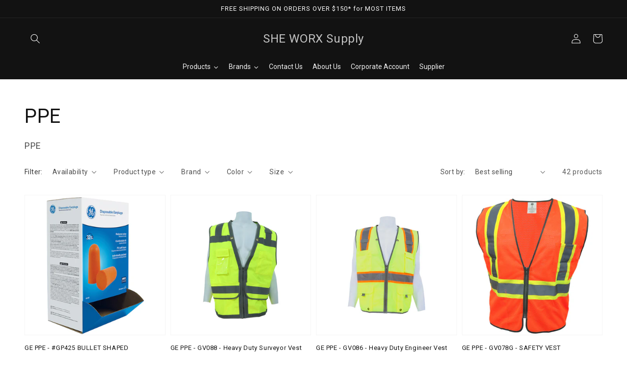

--- FILE ---
content_type: text/javascript
request_url: https://limits.minmaxify.com/sheworx-supply.myshopify.com?v=93&r=20221102155337
body_size: 11425
content:
!function(e){if(!e.minMaxify&&-1==location.href.indexOf("checkout.shopify")){var t=e.minMaxifyContext||{},i=e.minMaxify={shop:"sheworx-supply.myshopify.com",cart:null,cartLoadTryCount:0,customer:t.customer,feedback:function(e){if(0!=a.search(/\/(account|password|\d+\/)/)){var t=new XMLHttpRequest;t.open("POST","https://admin.minmaxify.com/report"),t.send(location.protocol+"//"+i.shop+a+"\n"+e)}},guarded:function(e,t){return function(){try{var a=t&&t.apply(this,arguments),s=e.apply(this,arguments);return t?s||a:s}catch(e){console.error(e);var n=e.toString();-1==n.indexOf("Maximum call stack")&&i.feedback("ex\n"+(e.stack||"")+"\n"+n)}}}},a=e.location.pathname;i.guarded((function(){var t,s,n,o,l=e.jQuery,r=e.document,m="[name=checkout],[aria-label='Apple Pay'],[name=goto_pp],.amazon-payments-pay-button > img,[href='/checkout'],[type=submit][value=Checkout],[onclick='window.location\\=\\'\\/checkout\\''],form[action=\\/checkout] [type=submit],.carthook_checkout,.checkout_button,.slidecarthq .footer form,form[action=\\/cart] [type=submit].button-cart-custom,.tdf_btn_ck,.btn-checkout,.checkout-btn",c="[name=checkout],.carthook_checkout",u=".cart-item-decrease,.cart-item-increase,.js--qty-adjuster,.js-qty__adjust,.minmaxify-quantity-button,.numberUpDown > *,.cart-item button.adjust,.cart-wrapper .quantity-selector__button,.cart .product-qty > .items,.cart__row [type=button],.cart-item-quantity button.adjust,.cart_items .js-change-quantity,.ajaxcart__qty-adjust,.cart-table-quantity button",p=".additional-checkout-buttons,.dynamic-checkout__content,.cart__additional_checkout,.additional_checkout_buttons,.paypal-button-context-iframe,.additional-checkout-button--apple-pay,.additional-checkout-button--google-pay",d="div.shopify-payment-button,.shopify-payment-button > div",f=".minmaxify-minfield",h="input[name=quantity]",g="input[name^='updates['],.cart__qty-input,[data-cart-item-quantity]",y="a[href='/cart'],.js-drawer-open-right",b="[type=submit][name=update],.cart .btn-update",S=0,v={name:""},P=2e4,E={PREVENT_CART_UPD_MSG:"\n\n",NOT_VALID_MSG:"Order not valid",CART_UPDATE_MSG:"Cart needs to be updated",CART_UPDATE_MSG2:'Cart contents have changed, you must click "Update cart" before proceeding.',CART_AUTO_UPDATE:"Quantities have been changed, press OK to validate the cart.",VERIFYING_MSG:"Verifying",VERIFYING_EXPANDED:"Please wait while we verify your cart.",MIN_WEIGHT_MSG:"Current weight: {{CartWeight}} grams is less than the minimum order weight: {{CartMinWeight}} grams.",MAX_WEIGHT_MSG:"Current weight: {{CartWeight}} grams is more than the maximum order weight: {{CartMaxWeight}} grams.",MIN_SUBTOTAL_MSG:"Must have at least {{CartMinAmount}} in total.",MAX_SUBTOTAL_MSG:"Must have at most {{CartMaxAmount}} in total.",TOTAL_ITEMS_MIN_MSG:"Must have at least {{CartMinQuantity}} items total.",TOTAL_ITEMS_MAX_MSG:"Must have at most {{CartMaxQuantity}} items total.",TOTAL_ITEMS_MULT_MSG:"Must have a multiple of {{CartQuantityMultiple}} items total.",PROD_MIN_SUBTOTAL_MSG:"{{ProductName}}: Must have this item for at least {{ProductMinAmount}}.",PROD_MAX_SUBTOTAL_MSG:"{{ProductName}}: Must have this item for at most {{ProductMaxAmount}}.",GROUP_MIN_MSG:"Must have at least {{GroupMinQuantity}} of {{GroupTitle}}.",GROUP_MAX_MSG:"Must have at most {{GroupMaxQuantity}} of {{GroupTitle}}.",GROUP_MIN_SUBTOTAL_MSG:"Must have {{GroupTitle}} for at least {{GroupMinAmount}}.",GROUP_MAX_SUBTOTAL_MSG:"Must have {{GroupTitle}} for at most {{GroupMaxAmount}}.",GROUP_MULT_MSG:"{{GroupTitle}} quantity must be a multiple of {{GroupQuantityMultiple}}."};function G(){return(new Date).getTime()}function M(e,t){try{setTimeout(e,t||0)}catch(i){t||e()}}function x(e){return e?"string"==typeof e?r.querySelectorAll(e):e.nodeType?[e]:e:[]}function k(e,t){var i,a=x(e);if(a&&t)for(i=0;i<a.length;++i)t(a[i]);return a}function T(e,t){var i=x(e),a=t;if("string"==typeof a&&(a=function(e){return e[t]}),i.length)return a?a(i[0]):i[0]}function _(e,t){if(l)return l(e).trigger(t);k(e,(function(e){e[t]()}))}function I(e,t,i){try{if(l)return l(e).on(t,i)}catch(e){}k(e,(function(e){e.addEventListener(t,i)}))}function C(e,t){var i=r.createElement("div");i.innerHTML=e;var a=i.childNodes;if(!t||!a)return a;for(;a.length;)t.appendChild(a[0]);return 1}i.showMessage=function(e){var t=O.messages;if(B())return i.closePopup&&i.closePopup(),!0;if(++S,e&&(i.prevented=G()),!i.showPopup||!i.showPopup(t[0],t.slice(1))){for(var a="",s=0;s<t.length;++s)a+=t[s]+"\n";alert(a),n&&_(b,"click")}return e&&(e.stopImmediatePropagation&&e.stopImmediatePropagation(),e.stopPropagation&&e.stopPropagation(),e.preventDefault&&e.preventDefault()),!1};function A(e){if(E.locales){var t=(E.locales[i.locale]||{})[e];if(void 0!==t)return t}return E[e]}var L,w={messages:[A("VERIFYING_EXPANDED")]},O=w;function R(e){return t?t.getItemLimits(i,e):{}}function N(){return t}function B(){return O.isOk&&!n&&N()||"force"==O.isOk||s}function U(){location.pathname!=a&&(a=location.pathname);try{if(N()&&!s){!function(){var e=i.cart&&i.cart.items;if(!e)return;k(g,(function(t){for(var i=0;i<e.length;++i){var a=e[i];if(a.key==t.getAttribute("data-line-id")||t.id&&-1!=t.id.search(new RegExp("updates(_large)?_"+a.id,"i"))||t.getAttribute("data-index")==i+1){var s=R(a);s.min>1&&!s.combine&&(t.min=s.min),s.max&&(t.max=s.max),s.multiple&&!s.combine&&(t.step=s.multiple);break}}}))}(),k(d,(function(e){e.style.display="none"}));var t=function(t){var i=T("#minmaxify-product","textContent");if(!i){if(!t)try{t=decodeURIComponent(a||location.href||"")}catch(e){t=""}if(!((t=t.split("/")).length>2&&"products"==t[t.length-2]))return;i=t[t.length-1]}var s=(e.ShopifyAnalytics||{}).meta,n={handle:i,sku:""},o=s&&s.product;if(!o)try{o=JSON.parse(T("#ProductJson-product-template","textContent"))}catch(e){}if(o){n.product_description=o.description,n.product_type=o.type,n.vendor=o.vendor,n.price=o.price,n.product_title=o.title,n.product_id=o.id;var l=o.variants,r=l.length;if(s&&s.selectedVariantId||1==r)for(var m=0;m<r;++m){var c=l[m];if(1==r||c.id==s.selectedVariantId){n.variant_title=c.public_title,n.sku=c.sku,n.grams=c.weight,n.price=c.price||o.price,n.variant_id=c.id,n.name=c.name,n.product_title||(n.product_title=c.name);break}}}return n}();if(t){var n=T(h);!function(e,t){function i(e,i){if(arguments.length<2)return t.getAttribute(e);null==i?t.removeAttribute(e):t.setAttribute(e,i)}var a=e.max||void 0,s=e.multiple,n=e.min;if(k(".minmaxify-min, .minmaxify-max, .minmaxify-multiple",(function(e){var t,i=e.className,o=e.getAttribute("mm-val");-1!=i.indexOf("-min")?(n>1||o&&o!=n)&&(t=n):-1!=i.indexOf("-max")?a&&(t=a):(s>1||o&&o!=s)&&(t=s),null!=t&&t!=o&&(e.innerText=t,e.setAttribute("mm-val",t),e.parentElement.style.display=null)})),t){var o=i("mm-max"),l=i("mm-step"),r=i("mm-min"),m=parseInt(i("mm-stock-max")),c=parseInt(t.value);n!=r&&((r?c==r:!c||c<n)&&(k(f,(function(e){e.value=n})),t.value=n),!e.combine&&n>1?i("min",n):r&&i("min",null),i("mm-min",n)),isNaN(m)&&!o&&(m=parseInt(i("data-max-quantity")||i("max")),i("mm-stock-max",m)),!isNaN(m)&&a&&a>m&&(a=m),a!=o&&(k(".minmaxify-maxfield",(function(e){e.value=a})),a?i("max",a):o&&i("max",null),i("mm-max",a)),s!=l&&(k(".minmaxify-multfield",(function(e){e.value=s})),e.combine?l&&i("step",null):i("step",s),i("mm-step",s))}}(R(t),n)}}}catch(e){console.error(e)}if(function(){D(),V(m,"mousedown",i.showMessage,!0);try{V(m,"touchstart",i.showMessage,{capture:!0,passive:!1})}catch(e){}return V(m,"click",i.showMessage,!0).length}())return V(g,"keydown",i.onChange),V(g,"change",i.onChange),V(u,"click",i.onChange),W(),!0}function D(e,t,i){k(c,(function(a){var s=null===e?a.minMaxifySavedLabel:e;a.minMaxifySavedLabel||(a.minMaxifySavedLabel=a.value||(a.innerText||a.textContent||"").trim()),void 0!==s&&(a.value=s,a.textContent&&!a.childElementCount&&(a.textContent=s));var n=a.classList;n&&t&&n.add(t),n&&i&&n.remove(i)}))}function H(e){"start"==e?(D(A("VERIFYING_MSG"),"btn--loading"),o||(o=G(),M((function(){o&&G()-o>=P&&(K()&&i.feedback("sv\n"+JSON.stringify(i.cart)),O={isOk:"force"},H("stop"))}),P))):"stop"==e?(D(O.isOk?null:A("NOT_VALID_MSG"),0,"btn--loading"),o=0,i.popupShown&&i.popupShown()&&i.showMessage()):"changed"==e&&D(A("CART_UPDATE_MSG")),W()}function W(){k(p,(function(e){var t=e.style;B()?e.mm_hidden&&(t.display=e.mm_hidden,e.mm_hidden=!1):"none"!=t.display&&(e.mm_hidden=t.display||"block",t.display="none")}))}function V(e,t,a,s){return k(e,(function(e){if(!e["mmBound_"+t]){e["mmBound_"+t]=!0;var n=e["on"+t];n&&s?e["on"+t]=i.guarded((function(e){!1!==a()?n.apply(this,arguments):e.preventDefault()})):I(e,t,i.guarded(a))}}))}function q(t){null==i.cart&&(i.cart=(e.Shopify||{}).cart||null);var a=i.cart&&i.cart.item_count&&(t||!S&&K());(U()||a||t)&&(O=w,H("start"),null==i.cart?Q():N()&&(i.checkLimits(),H("stop"),a&&(L&&!O.isOk&&!O.equalTo(L)&&r.body?i.showMessage():!S&&K()&&M(i.showMessage,100)),L=O))}function K(){return 0==a.indexOf("/cart")}function F(e,t,a,s){if(t&&"function"==typeof t.search&&4==e.readyState&&200==e.status&&t){var n,o;try{var l=(n=e.responseText||"").indexOf("{");-1!=t.search(/\/cart(\/update|\/change|\/clear|\.js)/)||"/cart"==t&&0==l?(-1!=t.indexOf("callback=")&&(n=n.substring(l,n.length-1)),o=i.handleCartUpdate(n,-1!=t.indexOf("cart.js")?"get":"update",s)):-1!=t.indexOf("/cart/add")?o=i.handleCartUpdate(n,"add",s):"GET"!=a||K()&&"/cart"!=t||(q(),o=1)}catch(e){if(!n||0==e.toString().indexOf("SyntaxError"))return;console.error(e),i.feedback("ex\n"+(e.stack||"")+"\n"+e.toString()+"\n"+t)}o&&X()}}function X(){for(var e=0;e<=2e3;e+=200)M(U,e)}function Q(){var e=new XMLHttpRequest;e.open("GET","/cart.js?_="+G()),e.mmUrl=null,e.onreadystatechange=function(){F(e,"/cart.js")},e.send(),M((function(){null==i.cart&&i.cartLoadTryCount++<60&&Q()}),5e3)}i.checkLimits=function(){try{return(O=t?t.validateCart(i):w).isOk}catch(e){console.error(e),i.feedback("ex\n"+(e.stack||"")+"\n"+e.toString()+"\n"+JSON.stringify(i.cart))}},i.getLimitsFor=R,i.onChange=i.guarded((function(){H("changed"),n=!0,O=K()&&T(b)?{messages:[A("CART_AUTO_UPDATE")]}:{messages:[A("CART_UPDATE_MSG2")]},W()})),e.getLimits=q,e.mmIsEnabled=B,i.handleCartUpdate=function(e,t,a){if("string"==typeof e&&(e=JSON.parse(e)),"get"!=t||JSON.stringify(i.cart)!=JSON.stringify(e)){if("add"!=t){if(a&&!e.item_count&&i.cart)return;i.cart=e}else{var s=e.items||[e];e=i.cart;for(var o=0;o<s.length;++o){var l=s[o];e&&e.items||(e=i.cart={total_price:0,total_weight:0,items:[],item_count:0});for(var r=e.items.length-1;r>=-1;--r){if(r>=0){var m=e.items[r];if(m.id!=l.id)continue;e.total_price-=m.line_price,e.total_weight-=m.grams*m.quantity,e.item_count-=m.quantity,e.items.splice(r,1)}e.total_price+=l.line_price,e.total_weight+=l.grams*l.quantity,e.item_count+=l.quantity,e.items.push(l);break}}}return n=!1,q(!0),1}if(!O.isOk)return U(),1};var j=e.XMLHttpRequest.prototype,Y=j.open,z=j.send;function J(){var t=e.fetch;t&&!t.minMaxify&&(e.fetch=function(e,a){var s=t.apply(this,arguments);return method=(a||e||{}).method||"GET",-1!=(e=((e||{}).url||e||"").toString()).search(/\/cart(\/|\.js)/)&&(s=s.then((function(t){try{t.ok&&t.clone().text().then(i.guarded((function(i){t.readyState=4,t.responseText=i,F(t,e,method,!0)})))}catch(e){}return t}))),s},e.fetch.minMaxify=1)}function Z(){l||(l=e.jQuery);var t=e.Shopify||{},a=t.shop||location.host;if(v=t.theme||v,s=!1,r.getElementById("minmaxify_disable")||a!=i.shop)s=!0;else{i.locale=t.locale,U(),V(y,"click",X),i.showPopup||C('<style type="text/css" minmaxify>.minmaxify-p-bg { top: 0; left: 0; width: 100%; height: 100%; z-index: 1999999998; overflow: hidden; position: fixed; background: rgb(11, 11, 11, 0.8); opacity: 0.2; } .minmaxify-p-bg.minmaxify-a { transition: opacity 0.15s ease-out; opacity: 1; display: block; } \n.minmaxify-p-wrap { top: 0; left: 0; width: 100%; height: 100%; display: table; z-index: 1999999999; position: fixed; outline: none !important; -webkit-backface-visibility: hidden; pointer-events: none; }\n.minmaxify-p-wrap > div { display: table-cell; vertical-align: middle; }\n.minmaxify-p { opacity: .5; color: black; background-color: white; padding: 18px; max-width: 500px; margin: 18px auto; width: calc(100% - 36px); pointer-events: auto; border: solid white 1px; } .minmaxify-p.minmaxify-a { opacity: 1; transition: all 0.25s ease-in; border-width: 0px; }\n.minmaxify-ok { display: inline-block; padding: 8px 20px; margin: 0; line-height: 1.42; text-decoration: none; text-align: center; vertical-align: middle; white-space: nowrap; border: 1px solid transparent; border-radius: 2px; font-family: "Montserrat","HelveticaNeue","Helvetica Neue",sans-serif; font-weight: 400;font-size: 14px;text-transform: uppercase;transition:background-color 0.2s ease-out;background-color: #528ec1; color: white; min-width: unset; }\n.minmaxify-ok:after { content: "OK"; }\n.minmaxify-close { font-style: normal; font-size: 28px; font-family: Arial, Baskerville, monospace; overflow: visible; background: transparent; border: 0; -webkit-appearance: none; display: block; outline: none; padding: 0 0 0 10px; box-shadow: none; margin-top: -10px; opacity: .65; }\n.minmaxify-p button { user-select: none; -webkit-user-select: none; cursor: pointer; float:right; width: unset; }\n.minmaxify-close:hover, .minmaxify-close:focus { opacity: 1; }\n.minmaxify-p ul { padding-left: 2rem; margin-bottom: 2rem; }</style>',r.head)&&(i.showPopup=function(e,t){for(var a='<button title="Close (Esc)" type="button" class="minmaxify-close">&times;</button>'+e.replace(new RegExp("\n","g"),"<br/>")+"<ul>",s=0;s<t.length;++s){var n=t[s];n&&(a+="<li>"+n+"</li>")}a+='</ul><div><button class="minmaxify-ok"></button><div style="display:table;clear:both;"></div></div>';var o=T("div.minmaxify-p");if(o)o.innerHtml=a;else{r.body.insertBefore(C("<div class='minmaxify-p-bg'></div>")[0],document.body.firstChild);var l=C("<div class='minmaxify-p-wrap'><div><div class='minmaxify-p'>"+a+"</div></div></div>")[0];l.setAttribute("tabindex",-1),r.body.insertBefore(l,document.body.firstChild),I(".minmaxify-ok","click",(function(){i.closePopup(1)})),I(".minmaxify-close, .minmaxify-p-bg","click",(function(){i.closePopup()})),setTimeout((function(){k(".minmaxify-p-bg, .minmaxify-p",(function(e){e.classList.add("minmaxify-a")}))}),0)}return 1},i.closePopup=function(e){k(".minmaxify-p-wrap, .minmaxify-p-bg",(function(e){e.parentNode.removeChild(e)})),n&&e&&_(b,"click")},i.popupShown=function(){return x("div.minmaxify-p").length},r.addEventListener("keyup",(function(e){27===e.keyCode&&i.closePopup()}))),$();var o=document.getElementsByTagName("script");for(let e=0;e<o.length;++e){var m=o[e];m.src&&-1!=m.src.indexOf("trekkie.storefront")&&!m.minMaxify&&(m.minMaxify=1,m.addEventListener("load",$))}}}function $(){var t=e.trekkie||(e.ShopifyAnalytics||{}).lib||{},a=t.track;a&&!a.minMaxify&&(t.track=function(e){return"Viewed Product Variant"==e&&M(U),a.apply(this,arguments)},t.track.minMaxify=1,t.ready&&(t.ready=i.guarded(q,t.ready)))}i.initCartValidator=i.guarded((function(e){t||(t=e,s||q(!0))})),j.open=function(e,t,i,a,s){return this.mmUrl=t,this.mmMethod=e,Y.apply(this,arguments)},j.send=function(e){var t=this;return t.addEventListener?t.addEventListener("readystatechange",(function(e){F(t,t.mmUrl,t.mmMethod)})):t.onreadystatechange=i.guarded((function(){F(t,t.mmUrl)}),t.onreadystatechange),z.apply(t,arguments)},J(),r.addEventListener("DOMContentLoaded",i.guarded((function(){Z(),s||((e.booster||e.BoosterApps)&&l&&l.fn.ajaxSuccess&&l(r).ajaxSuccess((function(e,t,i){i&&F(t,i.url,i.type)})),e.routes&&J())}))),Z()}))()}}(window),function(){function CheckState(e,t,i,a){this.cart=t||{},this.opt=e,this.customer=i,this.messages=[],this.locale=a}CheckState.prototype={checkAll:function(){this.isOk=!0;var e=this.getSubtotal(),t=Number(this.opt.overridesubtotal);t>0&&e>t||(this.addMsg("INTRO_MSG"),this.checkSubTotal(),this.checkItemLimits(),this.checkTotalItems(),this.checkWeight())},addMsg:function(msgTag,fmtValues){const texts=this.opt.messages;var msg=texts[msgTag];if(texts.locales&&this.locale){var ltexts=texts.locales[this.locale]||{},m=ltexts[msgTag];void 0!==m&&(msg=m)}msg=unescape(msg),fmtValues&&(msg=msg.replace(/\{\{(.*?)\}\}/g,(function(_,v){try{with(fmtValues)return eval(v)}catch(x){return'"'+x.message+'"'}}))),this.messages.push(msg)},fmtMoney:function(e){var t=this.opt.moneyFormat;if(void 0!==t){try{e=e.toLocaleString()}catch(e){}t&&(e=t.replace(/{{\s*amount[a-z_]*\s*}}/,e))}return e},equalTo:function(e){if(this.isOk!==e.isOk)return!1;var t=this.messages,i=e.messages||[];if(t.length!=i.length)return!1;for(var a=0;a<t.length;++a)if(t[a]!==i[a])return!1;return!0},getSubtotal:function(){return Number(this.cart.total_price||0)/100},checkSubTotal:function(){var e=this.getSubtotal(),t=Number(this.opt.minorder),i=Number(this.opt.maxorder);e<t&&(this.addMsg("MIN_SUBTOTAL_MSG",{CartMinAmount:this.fmtMoney(t)}),this.isOk=!1),i>0&&e>i&&(this.addMsg("MAX_SUBTOTAL_MSG",{CartMaxAmount:this.fmtMoney(i)}),this.isOk=!1)},getWeight:function(){return Number(this.cart.total_weight||0)},checkWeight:function(){var e=this.getWeight(),t=Number(this.opt.weightmin),i=Number(this.opt.weightmax);e<t&&(this.addMsg("MIN_WEIGHT_MSG",{CartWeight:e,CartMinWeight:t}),this.isOk=!1),i>0&&e>i&&(this.addMsg("MAX_WEIGHT_MSG",{CartWeight:e,CartMaxWeight:i}),this.isOk=!1)},checkGenericLimit:function(e,t,i,a){if(!(t.quantity<Number(i.min)&&(this.addGenericError(a,e,"MIN","MinQuantity",i.min),a)||0!=Number(i.max)&&t.quantity>i.max&&(this.addGenericError(a,e,"MAX","MaxQuantity",i.max),a)||Number(i.multiple)>1&&t.quantity%Number(i.multiple)>0&&(this.addGenericError(a,e,"MULT","QuantityMultiple",i.multiple),a))){var s=Number(t.line_price)/100;void 0!==i.minAmt&&s<Number(i.minAmt)&&(this.addGenericError(a,e,"MIN_SUBTOTAL","MinAmount",this.fmtMoney(i.minAmt)),a)||0!=Number(i.maxAmt||0)&&s>i.maxAmt&&this.addGenericError(a,e,"MAX_SUBTOTAL","MaxAmount",this.fmtMoney(i.maxAmt))}},addGenericError:function(e,t,i,a,s){var n={};e?(n.ProductName=t,n.item=e,n["Product"+a]=s,i="PROD_"+i+"_MSG"):(n.GroupTitle=t,n["Group"+a]=s,i="GROUP_"+i+"_MSG"),this.addMsg(i,n),this.isOk=!1},_buildLimitMaps:function(){var e=this.opt,t=e.items||[];e.byHandle={},e.bySKU={},e.byId={};for(var i=0;i<t.length;++i){var a=t[i];a.sku&&(e.bySKU[a.sku]=a),a.h&&(e.byHandle[a.h]=a),a.id&&(e.byId[a.id]=a)}},getSkuLimit:function(e){if(e){var t=this.opt.bySKU[e];if(t)return t}},checkItemLimits:function(){var e,t,i=this.cart.items||[],a={},s={};function n(e,t,i){var a=i[t];void 0===a?(a=i[t]={},Object.keys(e).forEach((function(t){a[t]=e[t]}))):(a.quantity+=Number(e.quantity),a.line_price+=Number(e.line_price))}for(var o=0;o<i.length;o++)n(e=i[o],this.getCartItemKey(e),a),n(e,this.getCartItemCombinedKey(e),s);for(var l in a)(e=a[l])&&((t=this.getItemLimit(e)).combine||this.checkGenericLimit(e.title,e,t,e));for(var l in s)(e=s[l])&&(t=this.getItemLimit(e,!0)).combine&&this.checkGenericLimit(t.name?unescape(t.name):e.title,e,t,e)},getCartItemCombinedKey:function(e){return e.handle},getCartItemKey:function(e){var t=e.handle;return t+=e.sku||e.variant_id},getCartItemIds:function(e){var t={handle:e.handle||"",sku:e.sku},i=t.handle.indexOf(" ");return i>0&&(t.sku=t.handle.substring(i+1),t.handle=t.handle.substring(0,i)),t},getItemLimit:function(e,t){var i=this.opt;if(!i)return{};void 0===i.byHandle&&this._buildLimitMaps();var a=this.getCartItemIds(e),s=this.getSkuLimit(a.sku);return s||(s=i.byId[e.product_id]||i.byHandle[a.handle]),s||(s={min:Number(i.itemmin),max:Number(i.itemmax),multiple:Number(i.itemmult)}),s},calcItemLimit:function(e){var t=this.getItemLimit(e);(t={max:parseInt(t.max)||0,multiple:parseInt(t.multiple)||1,min:parseInt(t.min),combine:t.combine}).min||(t.min=t.multiple);var i=Number(this.opt.maxtotalitems)||0;return(!t.max||i&&i<t.max)&&(t.max=i),t},checkTotalItems:function(){for(var e=Number(this.opt.maxtotalitems),t=Number(this.opt.mintotalitems),i=Number(this.opt.multtotalitems),a=0,s=this.cart.items||[],n=0;n<s.length;n++)a+=Number(s[n].quantity);0!=e&&a>e&&(this.addMsg("TOTAL_ITEMS_MAX_MSG",{CartMaxQuantity:e}),this.isOk=!1),a<t&&(this.addMsg("TOTAL_ITEMS_MIN_MSG",{CartMinQuantity:t}),this.isOk=!1),i>1&&a%i>0&&(this.addMsg("TOTAL_ITEMS_MULT_MSG",{CartQuantityMultiple:i}),this.isOk=!1)}};var limits={messages:{INTRO_MSG:"Cannot place order, conditions not met: \n\n",PROD_MIN_MSG:"{{ProductName}}: Must have at least {{ProductMinQuantity}} of this item.",PROD_MAX_MSG:"{{ProductName}}: Must have at most {{ProductMaxQuantity}} of this item.",PROD_MULT_MSG:"{{ProductName}}: Quantity must be a multiple of {{ProductQuantityMultiple}}."},items:[{id:7769739362550,h:"aleddra-surefit®-pl-convertible-plc-lamp-6w-3000k-4000k-or-5000k-cct-700lm-aplc18-d-6-8xx-g24q",name:"Aleddra - SureFit® PL Convertible (PLC) Lamp - 6W 3000K 4000K or 5000K CCT - 700lm - APLC18-D-6-8XX-G24Q",min:25,multiple:25,combine:1},{id:7769775309046,h:"aleddra-surefit®-pl-convertible-plc-lamp-9w-3000k-4000k-or-5000k-cct-1000lm-aplc26-d-9-8xx-g24q",name:"Aleddra - SureFit® PL Convertible (PLC) Lamp - 9W 3000K 4000K or 5000K CCT - 1000lm - APLC26-D-9-8XX-G24Q",min:25,multiple:25,combine:1},{id:7522837463286,h:"bolle-safety-assault-bronze-ballistic-glasses-40148",name:"Bolle Safety - ASSAULT - Bronze ballistic glasses - 40148",min:10,multiple:10,combine:1},{id:7522809872630,h:"bolle-safety-assault-copper-flash-ballistic-glasses-40147",name:"Bolle Safety - ASSAULT - Copper Flash ballistic glasses - 40147",min:10,multiple:10,combine:1},{id:7517970465014,h:"copy-of-bolle-safety-contour-ii-bssi-copper-safety-glasses-psscontc13b",name:"Bolle Safety - CONTOUR II BSSI  - Copper safety glasses - PSSCONTC13B",min:10,multiple:10,combine:1},{id:7517967483126,h:"bolle-safety-contour-ii-bssi-smoke-safety-glasses-psscont443b",name:"Bolle Safety - CONTOUR II BSSI  - Smoke safety glasses - PSSCONT443B",min:10,multiple:10,combine:1},{id:7518844616950,h:"bolle-safety-gunfire-2-0-ballistic-glasses-kit-ptsgunkm04",name:"Bolle Safety - GUNFIRE 2.0 - Ballistic glasses kit - PTSGUNKM04",min:10,multiple:10,combine:1},{id:7511585030390,h:"bolle-safety-komet-fire-flash-safety-glasses-psskomef06",name:"Bolle Safety - Komet  - Fire flash safety glasses - PSSKOMEF06 - CASE OF 10",min:10,multiple:10,combine:1},{id:7511557046518,h:"bolle-safety-komet-polarized-safety-glasses-psskomep01",name:"Bolle Safety - Komet  - Polarized safety glasses - PSSKOMEP01 - CASE OF 10",min:10,multiple:10,combine:1},{id:7511579754742,h:"bolle-safety-komet-smoke-safety-glasses-psskome408",name:"Bolle Safety - Komet  - Smoke safety glasses - PSSKOME408 - CASE OF 10",min:10,multiple:10,combine:1},{id:7586357608694,h:"bolle-safety-mercuro-copper-safety-glasses-mercsp",name:"Bolle Safety - MERCURO - Copper safety glasses - MERCSP",min:10,multiple:10,combine:1},{id:7586327789814,h:"bolle-safety-mercuro-smoke-safety-glasses-merpsf",name:"Bolle Safety - MERCURO - Smoke safety glasses - MERPSF",min:10,multiple:10,combine:1},{id:7511608590582,h:"bolle-safety-pilot-neo-clear-safety-goggle-psgpil2-l16",name:"Bolle Safety - Pilot Neo  - Clear safety goggle - PSGPIL2-L16",min:5,multiple:5,combine:1},{id:7511612948726,h:"bolle-safety-pilot-neo-copper-safety-goggle-psgpil2-l17",name:"Bolle Safety - Pilot Neo  - Copper safety goggle - PSGPIL2-L17",min:5,multiple:5,combine:1},{id:7522841034998,h:"bolle-safety-ranger-fire-flash-ballistic-glasses-40141",name:"Bolle Safety - RANGER - Fire flash ballistic glasses - 40141",min:10,multiple:10,combine:1},{id:7522841952502,h:"bolle-safety-ranger-polarized-ballistic-glasses-40142",name:"Bolle Safety - RANGER - Polarized ballistic glasses - 40142",min:10,multiple:10,combine:1},{id:7522842968310,h:"bolle-safety-rogue-ballistic-glasses-kit-40136",name:"Bolle Safety - ROGUE - Ballistic glasses kit - 40136",min:10,multiple:10,combine:1},{id:7673651953910,h:"bolle-safety-rush-clear-safety-glasses-41080",name:"Bolle Safety - RUSH+ - Clear safety glasses - 41080",min:10,multiple:10,combine:1},{id:7517326606582,h:"bolle-safety-rush-bssi-clear-safety-glasses-pssrusp064b",name:"Bolle Safety - RUSH+ BSSI - Clear safety glasses - PSSRUSP064B",min:10,multiple:10,combine:1},{id:7517547430134,h:"bolle-safety-rush-bssi-copper-safety-glasses-pssruspc13b",name:"Bolle Safety - RUSH+ BSSI - Copper safety glasses - PSSRUSPC13B",min:10,multiple:10,combine:1},{id:7517538713846,h:"bolle-safety-rush-bssi-smoke-safety-glasses-pssrusp443b",name:"Bolle Safety - RUSH+ BSSI - Smoke safety glasses - PSSRUSP443B",min:10,multiple:10,combine:1},{id:7517551821046,h:"bolle-safety-rush-small-bssi-clear-safety-glasses-pssrusp0652b",name:"Bolle Safety - RUSH+ SMALL BSSI - Clear safety glasses - PSSRUSP0652B",min:10,multiple:10,combine:1},{id:7517604053238,h:"bolle-safety-rush-small-bssi-copper-safety-glasses-pssruspc142b",name:"Bolle Safety - RUSH+ SMALL BSSI - Copper safety glasses - PSSRUSPC142B",min:10,multiple:10,combine:1},{id:7517601693942,h:"bolle-safety-rush-small-bssi-smoke-safety-glasses-pssrusp4442b",name:"Bolle Safety - RUSH+ SMALL BSSI - Smoke safety glasses - PSSRUSP4442B",min:10,multiple:10,combine:1},{id:7522667692278,h:"bolle-safety-sentinel-copper-ballistic-glasses-senticsp-1",name:"Bolle Safety - SENTINEL - Copper ballistic glasses - SENTICSP",min:10,multiple:10,combine:1},{id:7521659519222,h:"bolle-safety-sentinel-copper-flash-ballistic-glasses-40145",name:"Bolle Safety - SENTINEL - Copper Flash ballistic glasses - 40145",min:10,multiple:10,combine:1},{id:7521274790134,h:"bolle-safety-sentinel-copper-ballistic-glasses-senticsp",name:"Bolle Safety - SENTINEL - Fire flash ballistic glasses - 40144",min:10,multiple:10,combine:1},{id:7521831092470,h:"bolle-safety-sentinel-smoke-ballistic-glasses-sentipsf",name:"Bolle Safety - SENTINEL - Smoke ballistic glasses - SENTIPSF",min:10,multiple:10,combine:1},{id:7522671722742,h:"bolle-safety-sentinel-struck-copper-ballistic-glasses-ptssentc02",name:"Bolle Safety - SENTINEL STRUCK- Copper ballistic glasses - PTSSENTC02",min:10,multiple:10,combine:1},{id:7512027758838,h:"bolle-safety-silex-clear-safety-glasses-silexppsi-case-of-10",name:"Bolle Safety - SILEX +  - Clear safety glasses - SILEXPPSI - CASE OF 10",min:10,multiple:10,combine:1},{id:7517621977334,h:"bolle-safety-silex-bssi-clear-safety-glasses-psssilp064b",name:"Bolle Safety - SILEX+ BSSI - Clear safety glasses - PSSSILP064B",min:10,multiple:10,combine:1},{id:7517632626934,h:"bolle-safety-silex-bssi-copper-safety-glasses-psssilpc13b",name:"Bolle Safety - SILEX+ BSSI - Copper safety glasses - PSSSILPC13B",min:10,multiple:10,combine:1},{id:7517629645046,h:"bolle-safety-silex-bssi-smoke-safety-glasses-psssilp443b",name:"Bolle Safety - SILEX+ BSSI - Smoke safety glasses - PSSSILP443B",min:10,multiple:10,combine:1},{id:7518006935798,h:"bolle-safety-silium-bssi-copper-safety-glasses-psssilic13b",name:"Bolle Safety - SILIUM+ BSSI  - Copper safety glasses - PSSSILIC13B",min:10,multiple:10,combine:1},{id:7518004510966,h:"bolle-safety-silium-bssi-smoke-safety-glasses-psssili443b",name:"Bolle Safety - SILIUM+ BSSI  - Smoke safety glasses - PSSSILI443B",min:10,multiple:10,combine:1},{id:7522806792438,h:"bolle-safety-swat-polarized-ballistic-glasses-40139",name:"Bolle Safety - SWAT - Polarized ballistic glasses - 40139",min:10,multiple:10,combine:1},{id:7522803548406,h:"bolle-safety-swat-silver-flash-ballistic-glasses-40138",name:"Bolle Safety - SWAT - Silver flash ballistic glasses - 40138",min:10,multiple:10,combine:1},{id:7522676474102,h:"bolle-safety-swat-smoke-ballistic-glasses-40137",name:"Bolle Safety - SWAT - Smoke ballistic glasses - 40137",min:10,multiple:10,combine:1},{id:7517659726070,h:"bolle-safety-tryon-bssi-copper-safety-glasses-psstryoc13b",name:"Bolle Safety - TRYON BSSI  - Copper safety glasses - PSSTRYOC13B",min:10,multiple:10,combine:1},{id:7517671686390,h:"bolle-safety-tryon-bssi-polarized-safety-glasses-psstryop11b",name:"Bolle Safety - TRYON BSSI  - POLARAIZED safety glasses - PSSTRYOP11B",min:10,multiple:10,combine:1},{id:7517667262710,h:"bolle-safety-tryon-bssi-smoke-safety-glasses-psstryo443b",name:"Bolle Safety - TRYON BSSI  - Smoke safety glasses - PSSTRYO443B",min:10,multiple:10,combine:1},{id:7673666011382,h:"bolle-safety-ultim8-clear-safety-goggle-40299",name:"Bolle Safety - ULTIM8 - Clear safety goggle - 40299",min:10,multiple:10,combine:1},{id:7673668108534,h:"bolle-safety-ultim8-clear-safety-goggle-40300",name:"Bolle Safety - ULTIM8 - Clear safety goggle- 40299",min:10,multiple:10,combine:1},{id:7840179454198,h:"copy-of-ge-ppe-protective-eyewear-03-series-safety-glasses-frameless-ge103",name:"Copy of GE PPE - Protective Eyewear - 03 Series Safety Glasses - Frameless #GE103",min:12,multiple:12},{id:7628087623926,h:"erb-annie-pink-camo-gray-or-clear-lens-wel15342picaxx",name:"ERB  -  ANNIE PINK CAMO GRAY or CLEAR lens - WEL15342PICAXX - must be ordered in qty of 12 pair",min:12,multiple:12,combine:1},{id:7628412027126,h:"erb-grace-stk-welgracegpower-grace-pink-pink-stk-safety-glasses",name:"ERB - GRACE STK - WELGRACEGPOWER - GRACE PINK PINK STK - SAFETY GLASSES - must be ordered in minimum quantity of 12 pair",min:12,multiple:12,combine:1},{id:7850435281142,h:"ge-ppe-gg305-split-leather-driver-glove",name:"GE PPE  -  #GG305 - SPLIT LEATHER DRIVER GLOVE",min:12,multiple:12},{id:7847083016438,h:"ge-ppe-gg400-mechanics-gloves-hand-protection-impact-resistant-gloves",name:"GE PPE  -  #GG400  Mechanics Gloves Hand Protection - Impact Resistant Gloves",min:12,multiple:12},{id:7847089897718,h:"ge-ppe-gg401-mechanics-gloves-hand-protection-impact-resistant-gloves-w-velcro-cuff",name:"GE PPE  -  #GG401  Mechanics Gloves Hand Protection  - Impact Resistant Gloves w/Velcro Cuff",min:12,multiple:12},{id:7848015528182,h:"ge-ppe-gg4010-pro-mechanics-gloves-hand-protection-impact-resistant-gloves",name:"GE PPE  -  #GG4010  PRO Mechanics Gloves Hand Protection  - Impact Resistant Gloves",min:12,multiple:12},{id:7847098384630,h:"ge-ppe-gg402-mechanics-gloves-hand-protection-impact-resistant-gloves-high-visibility",name:"GE PPE  -  #GG402  Mechanics Gloves Hand Protection  - Impact Resistant Gloves - HIGH VISIBILITY",min:12,multiple:12},{id:7848051769590,h:"ge-ppe-gg411-pro-mechanics-gloves-hand-protection-w-velcro-cuff-impact-resistant-gloves",name:"GE PPE  -  #GG411  PRO Mechanics Gloves Hand Protection w/Velcro Cuff  - Impact Resistant Gloves",min:12,multiple:12},{id:7848075854070,h:"ge-ppe-gg419-pro-mechanics-gloves-hand-protection-genuine-goat-leather-impact-resistant-gloves",name:"GE PPE  -  #GG419  PRO Mechanics Gloves Hand Protection Genuine Goat Leather- Impact Resistant Gloves",min:12,multiple:12},{id:7854526136566,h:"ge-ppe-gg306-cow-grain-leather-driver-gloves",name:"GE PPE - #GG306  - Cow Grain Leather Driver Gloves",min:12,multiple:12},{id:7854568997110,h:"ge-ppe-gg307-cow-grain-leather-driver-gloves-w-reinforced-palm",name:"GE PPE - #GG307  - Cow Grain Leather Driver Gloves w/Reinforced Palm",min:12,multiple:12},{id:7822732525814,h:"ge-ppe-gp427-bullet-shaped-disposable-earplug-5-pairs-uncorded-blister-pack-of-5-pair",name:"GE PPE - #GP427 - BULLET SHAPED DISPOSABLE EARPLUG 5 PAIRS - UNCORDED - BLISTER PACK OF 5 PAIR",min:12,multiple:12,combine:1},{id:7823913484534,h:"ge-ppe-gp429-bullet-shaped-disposable-earplug-100-pairs-per-bag-uncorded",name:"GE PPE - #GP429 - BULLET SHAPED DISPOSABLE EARPLUG 100 PAIRS per bag - uncorded",min:6,multiple:6},{id:7829870674166,h:"ge-ppe-cow-grain-leather-driver-gloves-gg304",name:"GE PPE - Cow Grain Leather Driver Gloves  #GG304",min:12,multiple:12},{id:7829848719606,h:"ge-ppe-cow-split-leather-driver-gloves-gg303",name:"GE PPE - Cow Split Leather Driver Gloves GG303",min:12,multiple:12},{id:7772040986870,h:"ge-ppe-gr550-type-2-medium-density-foam-knee-pads-over-under-pants",name:"GE PPE - GR550 Type 2 Medium Density Foam Knee Pads - over/under pants",min:25,multiple:25,combine:1},{id:7772077752566,h:"ge-ppe-gr551-type-2-heavy-duty-knee-pads-eva-foam-padded",name:"GE PPE - GR551 - TYPE 2 HEAVY DUTY KNEE PADS - EVA FOAM PADDED",min:25,multiple:25,combine:1},{id:7819823644918,h:"ge-ppe-gv078g-safety-vest-w-contrasting-trims-2-pocket",name:"GE PPE - GV078G - SAFETY VEST W/CONTRASTING TRIMS - 2 POCKET",min:12,multiple:12,combine:1},{id:7688652751094,h:"ge-ppe-gv082-surveyor-vest-w-contrasting-trims-8-pocket-type-r-class-2-ansi-107-2020-safety-vest-with-contrasting-trim",name:"GE PPE - GV082 - SURVEYOR VEST W/CONTRASTING TRIMS - 8 POCKET - Type R Class 2 ANSI 107-2020  Safety Vest with Contrasting Trim",min:12,multiple:12},{id:7819850547446,h:"ge-ppe-gv086-heavy-duty-engineer-vest-with-contrasting-trims",name:"GE PPE - GV086 - Heavy Duty Engineer Vest with Contrasting Trims",min:12,multiple:12},{id:7820411109622,h:"ge-ppe-gv088-heavy-duty-surveyor-vest",name:"GE PPE - GV088 - Heavy Duty Surveyor Vest",min:12,multiple:12},{id:7837834281206,h:"ge-ppe-hand-protection-cut-resistant-general-purpose-polyurethane-dipped-gloves-gg201",name:"GE PPE - Hand Protection - Cut Resistant General Purpose Polyurethane Dipped Gloves #GG201 - pack of 12",min:12,multiple:12},{id:7836241166582,h:"ge-ppe-protective-eyewear-01-series",name:"GE PPE - PROTECTIVE EYEWEAR - 01 Series",min:12,multiple:12},{id:7836321743094,h:"ge-ppe-protective-eyewear-01-series-safety-glasses-201c-clear-or-smoke-lens",name:"GE PPE - PROTECTIVE EYEWEAR - 01 Series Safety Glasses - #201C Clear or Smoke Lens",min:12,multiple:12},{id:7840292012278,h:"ge-ppe-protective-eyewear-02-series-frameless-safety-glasses-ge202",name:"GE PPE - Protective Eyewear - 02 Series Frameless Safety Glasses -  #GE202",min:12,multiple:12},{id:7836297789686,h:"ge-ppe-protective-eyewear-03-series-safety-glasses",name:"GE PPE - Protective Eyewear - 03 Series Safety Glasses - Frameless #GE103",min:12,multiple:12},{id:7751106298102,h:"ge-ppe-waterproof-cow-grain-leather-driver-glove-large-gg301",name:"GE PPE - WATERPROOF COW GRAIN LEATHER DRIVER GLOVE LARGE - GG301",min:12,multiple:12},{id:7864385175798,h:"hand-crew-women-worx-hg3650-womens-leather-w-mesh-work-gloves",name:"HAND CREW - Women Worx  -  #HG3650 - Womens Leather w/Mesh Work Gloves",min:8,multiple:8},{id:7864393597174,h:"copy-of-hand-crew-women-worx-hg3650-womens-leather-w-mesh-work-gloves",name:"HAND CREW - Women Worx  -  #HG3651 - Womens Ball and Rope Leather Gloves",min:8,multiple:8},{id:7886805729526,h:"lift-safety-8-second-cold-weather-gloves-g8w-18sl",name:"Lift Safety - 8 second cold weather gloves - #G8W-18SL",min:2,multiple:2}],groups:[],rules:[],moneyFormat:"${{amount}}"},validator={apiVer:[1,0],validateCart:function(e){var t=this.instantiate(e);return t.checkAll(),t},getItemLimits:function(e,t){return this.instantiate(e).calcItemLimit(t)},instantiate:function(e){return new CheckState(limits,e.cart,e.customer,e.locale)}};minMaxify.initCartValidator(validator)}();

--- FILE ---
content_type: application/javascript; charset=utf-8
request_url: https://searchanise-ef84.kxcdn.com/preload_data.9J3a8v2q3O.js
body_size: 178
content:
window.Searchanise.preloadedSuggestions=['klein tools','safety glasses','cable prep','hand crew','sentinel ballistic','socket set','cleaning supplies','ge ppe','bolle sentinel','led light','low rise 18w','hand protection','carry case','blue light','blue light glasses','frontline 100ctb construction full body harness with tongue buckle legs and trauma straps','rain jacket','cold weather','psscont443b minimum','waterproof gloves','made in the usa','august black steel toe boot style 77319','bolle safety sentinel copper flash ballistic glasses 40145','low rise women','glasses case','ge medium cow grain leather driver glove'];